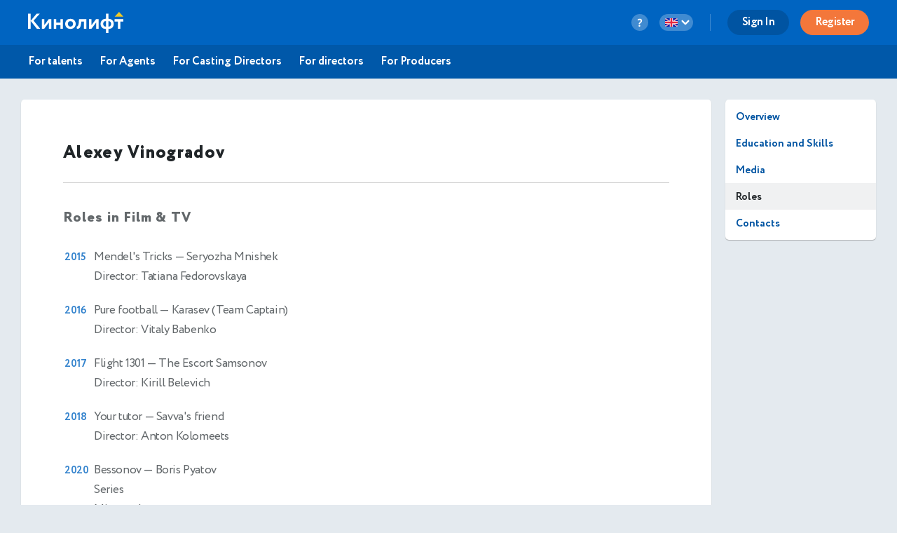

--- FILE ---
content_type: text/html; charset=utf-8
request_url: https://kinolift.com/en/7745/roles-and-awards
body_size: 7907
content:



<!doctype html>
<html ng-app="kinoliftApp" lang="en" xmlns:og="http://ogp.me/ns#" xmlns:fb="http://www.facebook.com/2008/fbml">
<head>
    
	<meta http-equiv="Content-Type" content="text/html; charset=utf-8">
    <title update-title>Filmography Vinogradov Alexey Actor Kinolift | Cast</title>
	<base href="/">
    <meta name="description" content="Filmography Vinogradov Alexey: Mendel&#39;s Tricks - Role: Seryozha Mnishek, Pure football - Role: Karasev (Team Captain), ART ... Actor / Kinolift | Cast. Read more ➜">
    <meta name="author" content="Kinolift | Cast">
    <meta name="robots" content="index, follow">
    <meta name="language" content="en">
    <meta name="keywords" content="Vinogradov Alexey, Actor, Mendel&#39;s Tricks, Pure football, ART, Travel to Twin Peaks, Flight 1301, Your tutor, Bessonov, Kinolift, Kinolift Cast, Official site">
    <meta name="viewport" content="width=device-width, height=device-height, initial-scale=1.0, maximum-scale=5.0, user-scalable=no, minimal-ui">
     

	<link rel="stylesheet" href="/static/main/css/font-awesome/css/font-awesome.min.css?e0d39412486efd">
	<link rel="stylesheet" href="/static/main/css/lg/css/lightgallery.css">
	<link rel="stylesheet" href="/static/main/css/justifiedGallery.min.css">
	<link rel="stylesheet" href="/static/main/css/cropper.min.css?e0d39412486efd">
	
    <link rel="apple-touch-icon-precomposed" sizes="57x57" href="/portal/images/favicons/apple-touch-icon-57x57.png" />
    <link rel="apple-touch-icon-precomposed" sizes="114x114" href="/portal/images/favicons/apple-touch-icon-114x114.png" />
    <link rel="apple-touch-icon-precomposed" sizes="72x72" href="/portal/images/favicons/apple-touch-icon-72x72.png" />
    <link rel="apple-touch-icon-precomposed" sizes="144x144" href="/portal/images/favicons/apple-touch-icon-144x144.png" />
    <link rel="apple-touch-icon-precomposed" sizes="60x60" href="/portal/images/favicons/apple-touch-icon-60x60.png" />
    <link rel="apple-touch-icon-precomposed" sizes="120x120" href="/portal/images/favicons/apple-touch-icon-120x120.png" />
    <link rel="apple-touch-icon-precomposed" sizes="76x76" href="/portal/images/favicons/apple-touch-icon-76x76.png" />
    <link rel="apple-touch-icon-precomposed" sizes="152x152" href="/portal/images/favicons/apple-touch-icon-152x152.png" />
    <link rel="icon" type="image/png" href="/portal/images/favicons/favicon-196x196.png" sizes="196x196" />
    <link rel="icon" type="image/png" href="/portal/images/favicons/favicon-96x96.png" sizes="96x96" />
    <link rel="icon" type="image/png" href="/portal/images/favicons/favicon-32x32.png" sizes="32x32" />
    <link rel="icon" type="image/png" href="/portal/images/favicons/favicon-16x16.png" sizes="16x16" />
    <link rel="icon" type="image/png" href="/portal/images/favicons/favicon-128.png" sizes="128x128" />
    <link rel="manifest" href="/manifest.json" />
    <meta name="application-name" lang="ru" content="Кинолифт">
    <meta name="application-name" lang="en" content="Kinolift">
    <meta name="msapplication-TileColor" content="#FFFFFF" />
    <meta name="msapplication-TileImage" content="mstile-144x144.png" />
    <meta name="msapplication-square70x70logo" content="mstile-70x70.png" />
    <meta name="msapplication-square150x150logo" content="mstile-150x150.png" />
    <meta name="msapplication-wide310x150logo" content="mstile-310x150.png" />
    <meta name="msapplication-square310x310logo" content="mstile-310x310.png" />

	<script type="application/javascript">
		var LANG = "en";
		var ws_url = "wss://kinolift.com/ws/";
		var hideProfile = false;
        var userNotFound = false;
	</script>

       
    <meta property="pageId" content="7745" />
	<meta property="pageType" content="users" />
    <meta property="subpageType" content="en" />
	<meta property='fb:app_id' content='577785193491383' />

	<meta property="og:type" content="actor" />
    <meta property="og:title" content="Filmography Vinogradov Alexey Actor Kinolift | Cast" />
    <meta property="og:description" content="Filmography Vinogradov Alexey: Mendel&#39;s Tricks - Role: Seryozha Mnishek, Pure football - Role: Karasev (Team Captain), ART ... Actor / Kinolift | Cast. Read more ➜" />
    <meta property="og:image" content="https://kinolift.com/media/users/7745/324074_s.jpg" />
    <meta property="og:image:secure_url" content="https://kinolift.com/media/users/7745/324074_s.jpg" />
    <meta property="og:url" content="https://kinolift.com/en/7745/roles-and-awards" />
    <meta property="og:profile:first_name" content="Alexey" />
    <meta property="og:profile:last_name" content="Vinogradov" />
    <meta property="og:profile:jobTitle" content="Actor" />
    <meta property="og:profile:gender" content="Male" />
    <meta property="og:locale" content="en_EN" />
    <meta property="og:locale:alternate" content="ru_RU" />
    <meta property="og:site_name" content="Kinolift | Cast - Search for actors. Castings. Online auditions." />

	<meta property="twitter:card" content="summary_large_image" />
    <meta property="twitter:url" content="https://kinolift.com/en/7745/roles-and-awards" />
    <meta property="twitter:site" content="Kinolift | Cast"/>
    <meta property="twitter:title" content="Filmography Vinogradov Alexey Actor Kinolift | Cast" />
    <meta property="twitter:description" content="Filmography Vinogradov Alexey: Mendel&#39;s Tricks - Role: Seryozha Mnishek, Pure football - Role: Karasev (Team Captain), ART ... Actor / Kinolift | Cast. Read more ➜">

    <link rel="alternate" hreflang="en" href="https://kinolift.com/en/7745/roles-and-awards" />
    <link rel="alternate" hreflang="ru" href="https://kinolift.com/ru/7745/roles-and-awards" />
    <link rel="canonical" href="https://kinolift.com/en/7745/roles-and-awards" />
		
    <script src="https://cdn.onesignal.com/sdks/OneSignalSDK.js" async=""></script>
    <script>
      var OneSignal = window.OneSignal || [];
      OneSignal.push(function() {
        OneSignal.init({
          appId: "2c400fe7-52b7-4146-8442-658ddf7e5d38",
          notifyButton: {
            enable: false,
          },
        });
      });
    </script>

        <!-- Google Tag Manager -->
    <script>(function(w,d,s,l,i){w[l]=w[l]||[];w[l].push({'gtm.start':
    new Date().getTime(),event:'gtm.js'});var f=d.getElementsByTagName(s)[0],
    j=d.createElement(s),dl=l!='dataLayer'?'&l='+l:'';j.async=true;j.src=
    'https://www.googletagmanager.com/gtm.js?id='+i+dl;f.parentNode.insertBefore(j,f);
    })(window,document,'script','dataLayer','GTM-WKC8QS2');</script>
    <!-- End Google Tag Manager -->
	
        
	
    
</head>
    <body style="display: none;">
	
        <!-- Google Tag Manager (noscript) -->
	    <noscript><iframe src="https://www.googletagmanager.com/ns.html?id=GTM-WKC8QS2"
	    height="0" width="0" style="display:none;visibility:hidden"></iframe></noscript>
	    <!-- End Google Tag Manager (noscript) -->
	
	<div ui-view="header"></div>
	<div ui-view="content" ></div>
	<div ui-view="footer"></div>

    <script type="text/javascript">
        cssVersion = '';
        winWidth = window.innerWidth || document.documentElement.clientWidth || document.body.clientWidth;
        isMobile = window.winWidth < 768;
        cssLink = document.createElement('link');
        cssLink.setAttribute('rel', 'stylesheet');
        cssLink.setAttribute('type', 'text/css');
        cssLink.onload = function () {
          document.body.style.display='block'
        };
        cssLink.setAttribute('href', '/static/main/css/' + (window.isMobile? 'mobile.min.css?': 'style.min.css?') + cssVersion);
        document.head.appendChild(cssLink);
      </script>

	<script src="/static/main/promo.min.js?"></script>
	
    <script type="text/javascript">
    document.write('<script src="/static/main/js/angular-locale_' + LANG + '.js"><\/script>');
    </script>
    
    </body>

</html>
